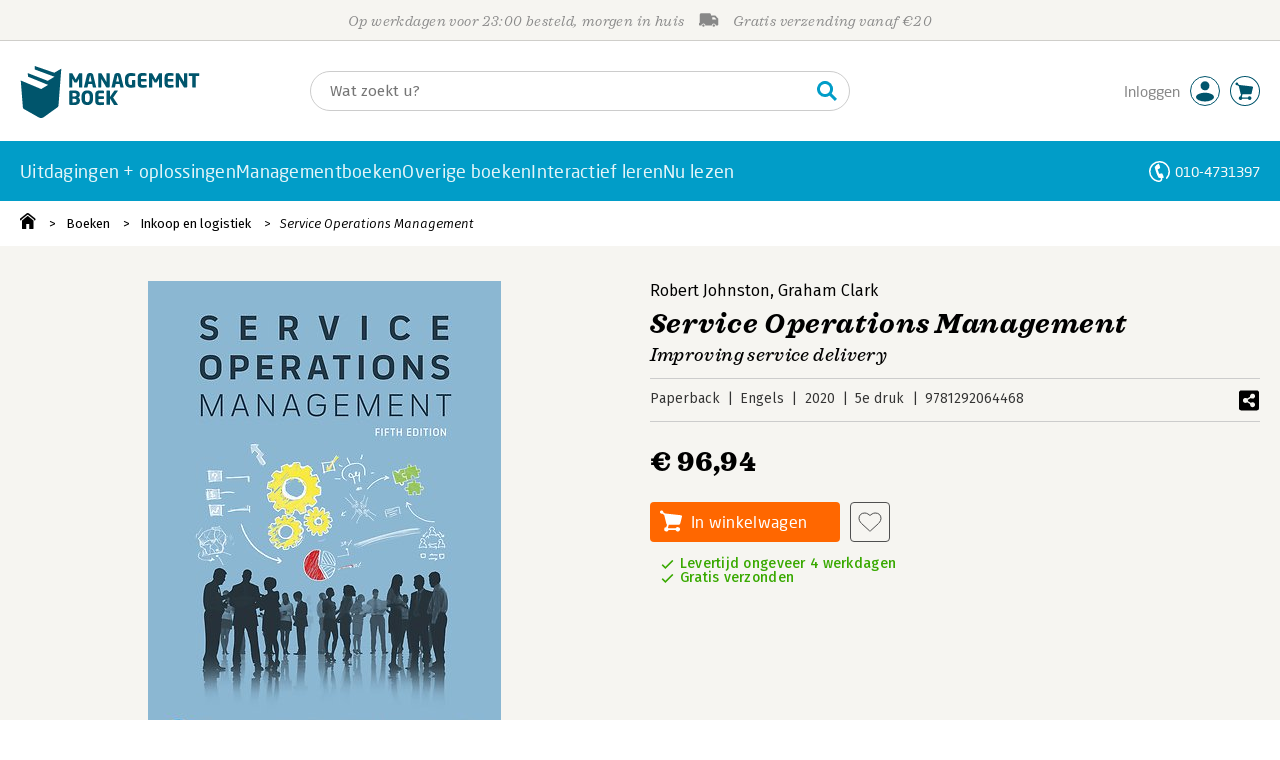

--- FILE ---
content_type: application/javascript
request_url: https://i.mgtbk.nl/platform/m4-managementboek-00140733/dist/js/cookie.js
body_size: 851
content:
import { single, onClick } from "./helpers.js";
import { postJSON } from "./post.js";
marketingCookieInit();
export function marketingCookieInit() {
  const podcastCookieContainer = single('.-podcast-cookie-container');
  const podcastThumbnail = single('.-podcast');
  const marketingCookie = getCookie('cookieMarketing');
  checkCookieForm();
  if (marketingCookie) {
    if (bodyHas("boeken_info")) {
      if (podcastCookieContainer != null) {
        podcastCookieContainer.style.display = 'none';
      }
      if (podcastThumbnail != null) {
        podcastThumbnail.classList.remove('-js-trigger-popup');
      }
    }
    if (bodyHas("blog_artikel")) {
      if (document.getElementsByClassName('-js-playpodcast').length > 0) {
        single('.-js-playpodcast').classList.remove('-js-trigger-popup');
      }
    }
    if (bodyHas("uwaccount_producten")) {
      if (document.getElementsByClassName('-js-playpodcast').length > 0) {
        single('.-js-playpodcast').classList.remove('-js-trigger-popup');
      }
    }
  }
}
function checkCookieForm() {
  const cookieForm = single('#cookie_form');
  if (cookieForm != null) {
    cookieForm.addEventListener("submit", function (e) {
      e.preventDefault();
      const marketingCheckbox = single('#cookie_accept_marketing').checked;
      if (marketingCheckbox) {
        setMarketingCookie();
      } else {
        deleteMarketingCookie();
      }
    });
  }
}
function setMarketingCookie() {
  const podcastCookieContainer = single('.-podcast-cookie-container');
  const podcastThumbnail = single('.-podcast');
  let marketingCookie = getCookie('cookieMarketing');
  const jsonResult = postJSON("/ajax/check_cookie", {
    mode: "set_marketing_cookie"
  });
  if (bodyHas("boeken_info")) {
    const ndPodcast = single(".cover-podcast-contents .-contents");
    if (ndPodcast?.firstChild.nodeType == Node.COMMENT_NODE) {
      ndPodcast.innerHTML = ndPodcast?.firstChild.textContent;
    }
    podcastCookieContainer.style.display = 'none';
    podcastThumbnail.classList.remove('-js-trigger-popup');
  }
  if (bodyHas("blog_artikel")) {
    jsonResult.then(function () {
      marketingCookie = getCookie('cookieMarketing');
      if (marketingCookie) {
        const podcast = single('.-js-playpodcast');
        if (podcast !== null) {
          podcast?.classList.remove('-js-trigger-popup');
          podcast?.click();
        }
      }
    });
  } else if (bodyHas("uwaccount_producten")) {
    jsonResult.then(function () {
      marketingCookie = getCookie('cookieMarketing');
      if (marketingCookie) {
        [...document.getElementsByClassName("podcastBox")].forEach(elt => {
          elt.removeAttribute('hidden');
          document.getElementsByClassName("podcastBoxReplacement")[0].setAttribute('hidden', '');
        });
      }
    });
  }
}
function deleteMarketingCookie() {
  const podcastCookieContainer = single('.-podcast-cookie-container');
  const podcastThumbnail = single('.-podcast');
  postJSON("/ajax/check_cookie", {
    mode: "delete_marketing_cookie"
  });
  if (bodyHas("boeken_info")) {
    const ndPodcast = single(".cover-podcast-contents .-contents");
    if (ndPodcast?.firstChild.nodeType != Node.COMMENT_NODE) {
      ndPodcast.innerHTML = `<!-- ${ndPodcast.innerHTML}  -->`;
    }
    podcastCookieContainer.style.display = 'flex';
    podcastThumbnail.classList.add('-js-trigger-popup');
  }
}
onClick('.-js-trigger-popup', function () {
  if (single('.cookie-popup-content') != null) {
    const marketingCookie = getCookie('cookieMarketing');
    if (marketingCookie) {
      const elt = single('#cookie_accept_marketing');
      elt.checked = true;
    }
  }
});
export function getCookie(cname) {
  const name = cname + "=";
  const ca = document.cookie.split(';');
  for (const element of ca) {
    let c = element;
    while (c.startsWith(' ')) {
      c = c.substring(1);
    }
    if (c.startsWith(name)) {
      return c.substring(name.length);
    }
  }
  return "";
}
function bodyHas(cl) {
  return document.body && document.body.classList.contains(cl);
}